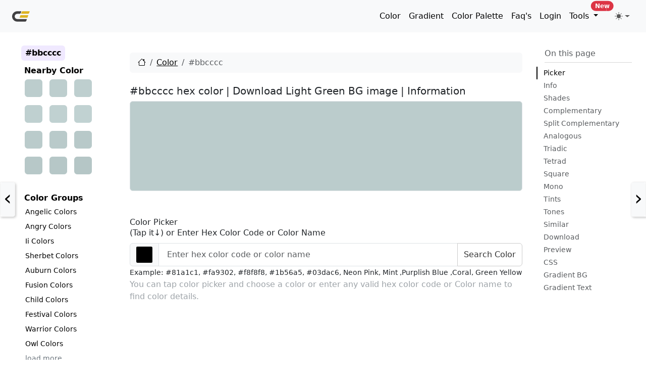

--- FILE ---
content_type: text/html; charset=utf-8
request_url: https://www.google.com/recaptcha/api2/aframe
body_size: 266
content:
<!DOCTYPE HTML><html><head><meta http-equiv="content-type" content="text/html; charset=UTF-8"></head><body><script nonce="kAY8t2GZCWktec3t6aHzsw">/** Anti-fraud and anti-abuse applications only. See google.com/recaptcha */ try{var clients={'sodar':'https://pagead2.googlesyndication.com/pagead/sodar?'};window.addEventListener("message",function(a){try{if(a.source===window.parent){var b=JSON.parse(a.data);var c=clients[b['id']];if(c){var d=document.createElement('img');d.src=c+b['params']+'&rc='+(localStorage.getItem("rc::a")?sessionStorage.getItem("rc::b"):"");window.document.body.appendChild(d);sessionStorage.setItem("rc::e",parseInt(sessionStorage.getItem("rc::e")||0)+1);localStorage.setItem("rc::h",'1768867604244');}}}catch(b){}});window.parent.postMessage("_grecaptcha_ready", "*");}catch(b){}</script></body></html>